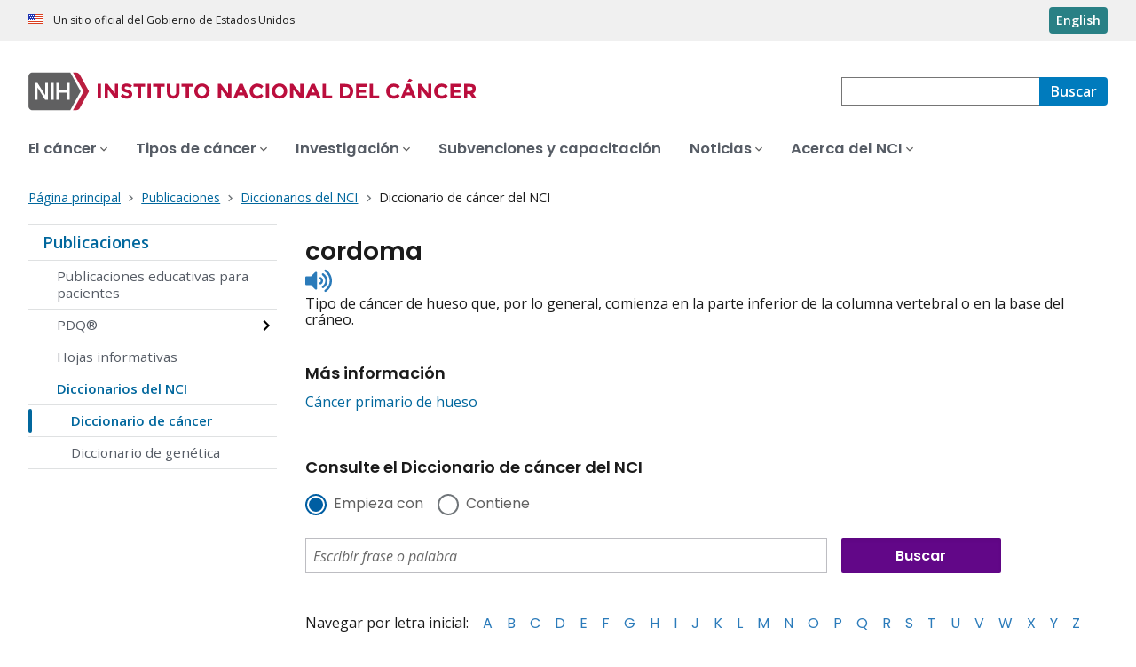

--- FILE ---
content_type: text/html;charset=UTF-8
request_url: https://www.cancer.gov/espanol/publicaciones/diccionarios/diccionario-cancer/def/cordoma
body_size: 6492
content:
<!DOCTYPE html><html lang="es" dir="ltr" prefix="og: https://ogp.me/ns#"><head>
    <meta http-equiv="X-UA-Compatible" content="IE=edge">
    <meta charset="utf-8">




<meta name="description" content="El Diccionario de Cáncer del NCI define términos y frases de cáncer y medicina que son fáciles de entender.">
<meta http-equiv="content-language" content="es">
<meta property="og:type" content="Website">



<meta property="og:image" content="https://www.cancer.gov/sites/g/files/xnrzdm211/files/cgov_image/social_media/900/500/files/stethescope-dictionary-social-media.jpg">
<meta name="cgdp.domain" content="cgov">
<meta name="cgdp.template" content="left_nav">
<meta name="dcterms.subject" content="Publications - Spanish">
<meta name="dcterms.type" content="nciAppModulePage">
<meta name="dcterms.coverage" content="nciglobal,ncienterprise">
<meta name="dcterms.isPartOf" content="Dictionary of Cancer Terms - Spanish">
<meta name="dcterms.isReferencedBy" content="event1">
<meta name="dcterms.issued" content="2011-02-02">
<meta name="twitter:card" content="summary">
<link rel="icon" href="https://www.cancer.gov/profiles/custom/cgov_site/themes/custom/cgov/static/images/design-elements/icons/favicons/favicon.ico" sizes="32x32">
<link rel="icon" href="https://www.cancer.gov/profiles/custom/cgov_site/themes/custom/cgov/static/images/design-elements/icons/favicons/favicon.svg" type="image/svg+xml">
<link rel="apple-touch-icon" href="https://www.cancer.gov/profiles/custom/cgov_site/themes/custom/cgov/static/images/design-elements/icons/favicons/apple-touch-icon.png">
<link rel="manifest" href="https://www.cancer.gov/profiles/custom/cgov_site/themes/custom/cgov/static/images/design-elements/icons/favicons/site.webmanifest">
<meta name="x-no-op" content="none">
<meta name="Generator" content="Drupal 10 (https://www.drupal.org)">
<meta name="MobileOptimized" content="width">
<meta name="HandheldFriendly" content="true">
<meta name="viewport" content="width=device-width, user-scalable=yes, initial-scale=1, minimum-scale=1">

<script type="application/ld+json">{
    "@context": "https://schema.org",
    "@graph": [
        {
            "@type": "WebSite",
            "url": "https://www.cancer.gov"
        }
    ]
}</script>

    <link rel="preconnect" href="https://static.cancer.gov">
    <link rel="preconnect" href="https://fonts.googleapis.com">
    <link rel="preconnect" href="https://fonts.gstatic.com" crossorigin="">
    <link href="https://fonts.googleapis.com/css2?family=Open+Sans:ital,wght@0,300;0,400;0,600;0,700;1,300;1,400;1,600;1,700&amp;family=Poppins:ital,wght@0,300;0,400;0,500;0,600;1,300;1,400;1,500;1,600&amp;family=Roboto+Mono:ital,wght@0,300;0,400;0,700;1,300;1,400;1,700&amp;display=swap" rel="stylesheet">
    <meta name="apple-mobile-web-app-title" content="Cancer.gov">
    <meta name="application-name" content="Cancer.gov">
    <link rel="stylesheet" media="all" href="/sites/g/files/xnrzdm211/files/css/css_Os8j5NqPSFevH1DrFT4wZZA3x4R4bQuIRAsUbGD8Huc.css?delta=0&amp;language=es&amp;theme=ncids_trans&amp;include=eJxVzDsOAjEMhOELbWxoKLhMZLzREpSXMmaj3J5INFD-o0-jRz39C15a87nu7xT4adZwZx5jkErR0GkhXsJ9BfhIFZA-3Rr_gs4r3ejCMLGorABnicWlcIhOWr0VjTu8dSn4-dwwYSHzQxA-VLc30Q">
<link rel="stylesheet" media="all" href="/profiles/custom/cgov_site/themes/custom/ncids_trans/dist/css/ncids-common.css?t6rz67">
<link rel="stylesheet" media="all" href="/profiles/custom/cgov_site/themes/custom/ncids_trans/dist/css/app-module.css?t6rz67">
<link rel="stylesheet" media="all" href="/app-modules/glossary-app/glossary-app.v1.6.0/static/css/main-legacy.css?t6rz67">

    
  <title>Definición de cordoma - Diccionario de cáncer del NCI - NCI</title><link rel="canonical" href="https://www.cancer.gov/espanol/publicaciones/diccionarios/diccionario-cancer/def/cordoma" data-react-helmet="true"><link rel="alternate" hreflang="es" href="https://www.cancer.gov/espanol/publicaciones/diccionarios/diccionario-cancer/def/cordoma" data-react-helmet="true"><link rel="alternate" hreflang="en" href="https://www.cancer.gov/publications/dictionaries/cancer-terms/def/chordoma" data-react-helmet="true"><meta property="og:title" content="Definición de cordoma - Diccionario de cáncer del NCI" data-react-helmet="true"><meta property="og:url" content="https://www.cancer.gov/espanol/publicaciones/diccionarios/diccionario-cancer/def/cordoma" data-react-helmet="true"><meta name="description" content="Tipo de cáncer de hueso
que, por lo general, comienza en la parte inferior de la
columna vertebral o en la base del cráneo." data-react-helmet="true"><meta property="og:description" content="Tipo de cáncer de hueso
que, por lo general, comienza en la parte inferior de la
columna vertebral o en la base del cráneo." data-react-helmet="true"><meta rel="x-prerender-render-id" content="10002795-ca45-44d4-896a-9588bd7054c9" />
			<meta rel="x-prerender-render-at" content="2025-12-09T15:16:07.212Z" /><meta rel="x-prerender-request-id" content="e837bc38-b354-4174-b157-18dcdfe19226" />
      		<meta rel="x-prerender-request-at" content="2025-12-15T07:05:51.782Z" /></head>
  <body class="has-translated-content">
        <a href="#main-content" class="usa-skipnav skipnav focusable">
      Pasar al contenido principal
    </a>
    
      <div class="dialog-off-canvas-main-canvas" data-off-canvas-main-canvas="">
    

  <section id="usa-banner" class="usa-banner" aria-label="Un sitio oficial del Gobierno de Estados Unidos">
  <header class="usa-banner__header">
    <div class="usa-banner__inner">
      <div class="usa-banner__header-text">
        Un sitio oficial del Gobierno de Estados Unidos
      </div>
            <a href="/publications/dictionaries/cancer-terms/def/chordoma" id="lang-toggle" class="usa-button usa-banner__language-toggle" hreflang="en">English</a>
    </div>
  </header>
</section>



  <header id="nci-header" class="nci-header nci-header--megamenu" data-base-path="/espanol">
	<div class="nci-header__navbar">
		<div class="nci-logo" id="extended-mega-logo">
			<a href="/espanol">
				<picture><source media="(min-width: 1024px)" srcset="/sites/g/files/xnrzdm211/files/ncids_header/logos/Logo_NCI_Spanish.svg">
<img src="/sites/g/files/xnrzdm211/files/ncids_header/logos/Logo_NCI_Spanish_Mobile.svg" alt="Página principal del Instituto Nacional del Cáncer">
</picture>

			</a>
		</div>

		<div class="nci-header-nav__secondary">
			<button class="usa-button nci-header-mobilenav__open-btn">Menú</button>

							<form class="nci-header-search" method="get" action="/espanol/buscar/resultados" role="search"><div class="nci-autocomplete"><div class="nci-autocomplete__status" aria-live="assertive"></div>
					<label class="usa-sr-only" for="nci-header-search__field">
						Buscar
					</label>

																										<input class="usa-input" id="nci-header-search__field" type="search" name="swKeyword" data-autosuggest-collection="cgov" role="combobox" aria-autocomplete="list" aria-haspopup="listbox" aria-expanded="false" aria-owns="nci-header-search__field-terms" aria-activedescendant="">
					<button class="usa-button nci-header-search__search-button" type="submit" aria-label="Buscar">
						<span class="nci-header-search__label" aria-hidden="true">Buscar</span>
						<svg class="usa-icon" xmlns="http://www.w3.org/2000/svg" role="img" viewBox="0 0 24 24" aria-hidden="true">
							<path d="M0 0h24v24H0z" fill="none"></path>
							<path d="M15.5 14h-.79l-.28-.27C15.41 12.59 16 11.11 16 9.5 16 5.91 13.09 3 9.5 3S3 5.91 3 9.5 5.91 16 9.5 16c1.61 0 3.09-.59 4.23-1.57l.27.28v.79l5 4.99L20.49 19l-4.99-5zm-6 0C7.01 14 5 11.99 5 9.5S7.01 5 9.5 5 14 7.01 14 9.5 11.99 14 9.5 14z"></path>
						</svg>
					</button>
				<div id="nci-header-search__field-termswrapper" class="nci-autocomplete__listbox listboxWidth"><div id="nci-header-search__field-terms" tabindex="-1" role="listbox"></div></div></div></form>
					</div>
	</div>

			<nav aria-label="Navegación primaria" class="nci-header-nav">
			<div class="nci-header-nav__inner">
				<ul class="nci-header-nav__primary">
											<li class="nci-header-nav__primary-item">
																																											<button class="usa-button nci-header-nav__primary-button" aria-expanded="false" data-menu-id="12366" aria-controls="menu-12366">
								<span>El cáncer</span>
							</button>
						</li>
											<li class="nci-header-nav__primary-item">
																																											<button class="usa-button nci-header-nav__primary-button" aria-expanded="false" data-menu-id="12504" aria-controls="menu-12504">
								<span>Tipos de cáncer</span>
							</button>
						</li>
											<li class="nci-header-nav__primary-item">
																																											<button class="usa-button nci-header-nav__primary-button" aria-expanded="false" data-menu-id="912405" aria-controls="menu-912405">
								<span>Investigación</span>
							</button>
						</li>
											<li class="nci-header-nav__primary-item">
																																											<a href="/espanol/subvenciones-capacitacion" class="nci-header-nav__primary-link" data-megamenu-disabled="true">
								<span>Subvenciones y capacitación</span>
							</a>
						</li>
											<li class="nci-header-nav__primary-item">
																																											<button class="usa-button nci-header-nav__primary-button" aria-expanded="false" data-menu-id="12448" aria-controls="menu-12448">
								<span>Noticias</span>
							</button>
						</li>
											<li class="nci-header-nav__primary-item">
																																											<button class="usa-button nci-header-nav__primary-button" aria-expanded="false" data-menu-id="12428" aria-controls="menu-12428">
								<span>Acerca del NCI</span>
							</button>
						</li>
									</ul>
			</div>
		</nav>
	
<div class="nci-header-mobilenav" tabindex="-1" role="dialog" aria-modal="true" id="nci-header-mobilenav" aria-live="polite" aria-busy="true"><button class="nci-header-mobilenav__close-btn" aria-controls="nci-header-mobilenav" aria-label="Cerrar menú"></button><div class="nci-is-loading hidden"></div></div><div class="nci-header-mobilenav__overlay"></div></header>



<div class="grid-container">
  <div class="grid-row flex-no-wrap">
    <div class="grid-col-10">
                <nav class="usa-breadcrumb usa-breadcrumb--wrap" aria-label="Enlaces de ayuda a la navegación">
    <ol class="usa-breadcrumb__list">
              <li class="usa-breadcrumb__list-item">
          <a href="/espanol" class="usa-breadcrumb__link">
            <span>Página principal</span>
          </a>
        </li>
              <li class="usa-breadcrumb__list-item">
          <a href="/espanol/publicaciones" class="usa-breadcrumb__link">
            <span>Publicaciones</span>
          </a>
        </li>
              <li class="usa-breadcrumb__list-item">
          <a href="/espanol/publicaciones/diccionarios" class="usa-breadcrumb__link">
            <span>Diccionarios del NCI</span>
          </a>
        </li>
                    <li class="usa-breadcrumb__list-item usa-current" aria-current="page">
          <span>Diccionario de cáncer del NCI</span>
        </li>
          </ol>
  </nav>


    </div>
  </div>
</div>

<div id="page" class="grid-container">
      <div class="grid-row grid-gap">
      <!-- SECTION NAVIGATION -->
  <div class="desktop:grid-col-3 nci-no-print">
    



  <nav aria-label="Navegación secundaria">
    <ul class="usa-sidenav">
             
        
  <li class="usa-sidenav__item">
    <a href="/espanol/publicaciones" data-menu-id="844790" class="usa-current usa-current--nci-ancestor">Publicaciones</a>
          <ul class="usa-sidenav__sublist">
                              <li class="usa-sidenav__item">
    <a href="/espanol/publicaciones/educacion-para-pacientes" data-menu-id="844792">Publicaciones educativas para pacientes</a>
  </li>

  
                                    <li class="usa-sidenav__item">
    <a href="/espanol/publicaciones/pdq" data-menu-id="939627" class="nci-has-children">PDQ®</a>
  </li>

  
                              <li class="usa-sidenav__item">
    <a href="/espanol/publicaciones/hojas-informativas" data-menu-id="12496">Hojas informativas</a>
  </li>

  
                         
        
  <li class="usa-sidenav__item">
    <a href="/espanol/publicaciones/diccionarios" data-menu-id="1151396" class="usa-current usa-current--nci-ancestor">Diccionarios del NCI</a>
          <ul class="usa-sidenav__sublist">
                         
        
  <li class="usa-sidenav__item">
    <a href="/espanol/publicaciones/diccionarios/diccionario-cancer" data-menu-id="16390" class="usa-current" aria-current="page">Diccionario de cáncer</a>
    
  </li>

  
                              <li class="usa-sidenav__item">
    <a href="/espanol/publicaciones/diccionarios/diccionario-genetica" data-menu-id="1151541">Diccionario de genética</a>
  </li>

  
              </ul>
    
  </li>

  
              </ul>
    
  </li>

  
    </ul>
  </nav>

  </div>

    <div class="cgdpl desktop:grid-col-9">
            <div id="content" class="">
        <main class="contentzone has-section-nav" id="main-content">
          <article>
            <div class="resize-content">
                <!-- ********************************* BEGIN Page Content ********************************** -->

    <div id="NCI-glossary-app-root"><h1 class="term-title" data-testid="tid-term-def-title" data-cdr-id="45297">cordoma</h1><div class="pronunciation"><div class="pronunciation__audio"><audio src="https://nci-media.cancer.gov/pdq/media/audio/705284.mp3" preload="none" id="html5_media_pqf0fyl108j"></audio><button type="button" class="btnAudio "><span class="show-for-sr">Listen to pronunciation</span></button></div></div><div class="term-description" data-testid="tid-term-def-description">Tipo de cáncer de hueso
que, por lo general, comienza en la parte inferior de la
columna vertebral o en la base del cráneo.</div><div class="related-resources" data-testid="tid-more-information"><h6>Más información</h6><ul class="more-information-list no-bullets"><li><a href="https://www.cancer.gov/espanol/tipos/hueso/hoja-informativa-hueso">Cáncer primario de hueso</a></li></ul></div><div aria-label="Consulte el Diccionario de cáncer del NCI" class="search-box-container bottom"><h6>Consulte el Diccionario de cáncer del NCI</h6><form class="dictionary-search" data-testid="tid-dictionary-search"><div class="radio-selection"><div class="ncids-radio inline"><input class="ncids-radio__input" type="radio" aria-disabled="false" id="starts-with" name="radios" value="Begins" checked=""><label class="ncids-radio__label" for="starts-with">Empieza con</label></div><div class="ncids-radio inline"><input class="ncids-radio__input" type="radio" aria-disabled="false" id="contains" name="radios" value="Contains"><label class="ncids-radio__label" for="contains">Contiene</label></div></div><div id="keywords-autocomplete-wrapper" class="ncids-autocomplete dictionary-search-input"><div class=" "><input placeholder="Escribir frase o palabra" aria-label="Escribir frase o palabra" id="keywords" role="combobox" aria-autocomplete="list" aria-expanded="false" autocomplete="off" class="ncids-input ncids-autocomplete__input dictionary-search-input" type="text" value=""></div><div class="menu-anchor"><div class="menu-wrapper null"></div></div></div><input type="submit" class="submit button postfix" id="btnSearch" title="Buscar" value="Buscar"></form><nav class="az-list" data-testid="tid-az-list"><span class="browse">Navegar por letra inicial:</span><ul><li value="1"><a href="/espanol/publicaciones/diccionarios/diccionario-cancer/ampliar/A">A</a></li><li value="2"><a href="/espanol/publicaciones/diccionarios/diccionario-cancer/ampliar/B">B</a></li><li value="3"><a href="/espanol/publicaciones/diccionarios/diccionario-cancer/ampliar/C">C</a></li><li value="4"><a href="/espanol/publicaciones/diccionarios/diccionario-cancer/ampliar/D">D</a></li><li value="5"><a href="/espanol/publicaciones/diccionarios/diccionario-cancer/ampliar/E">E</a></li><li value="6"><a href="/espanol/publicaciones/diccionarios/diccionario-cancer/ampliar/F">F</a></li><li value="7"><a href="/espanol/publicaciones/diccionarios/diccionario-cancer/ampliar/G">G</a></li><li value="8"><a href="/espanol/publicaciones/diccionarios/diccionario-cancer/ampliar/H">H</a></li><li value="9"><a href="/espanol/publicaciones/diccionarios/diccionario-cancer/ampliar/I">I</a></li><li value="10"><a href="/espanol/publicaciones/diccionarios/diccionario-cancer/ampliar/J">J</a></li><li value="11"><a href="/espanol/publicaciones/diccionarios/diccionario-cancer/ampliar/K">K</a></li><li value="12"><a href="/espanol/publicaciones/diccionarios/diccionario-cancer/ampliar/L">L</a></li><li value="13"><a href="/espanol/publicaciones/diccionarios/diccionario-cancer/ampliar/M">M</a></li><li value="14"><a href="/espanol/publicaciones/diccionarios/diccionario-cancer/ampliar/N">N</a></li><li value="15"><a href="/espanol/publicaciones/diccionarios/diccionario-cancer/ampliar/O">O</a></li><li value="16"><a href="/espanol/publicaciones/diccionarios/diccionario-cancer/ampliar/P">P</a></li><li value="17"><a href="/espanol/publicaciones/diccionarios/diccionario-cancer/ampliar/Q">Q</a></li><li value="18"><a href="/espanol/publicaciones/diccionarios/diccionario-cancer/ampliar/R">R</a></li><li value="19"><a href="/espanol/publicaciones/diccionarios/diccionario-cancer/ampliar/S">S</a></li><li value="20"><a href="/espanol/publicaciones/diccionarios/diccionario-cancer/ampliar/T">T</a></li><li value="21"><a href="/espanol/publicaciones/diccionarios/diccionario-cancer/ampliar/U">U</a></li><li value="22"><a href="/espanol/publicaciones/diccionarios/diccionario-cancer/ampliar/V">V</a></li><li value="23"><a href="/espanol/publicaciones/diccionarios/diccionario-cancer/ampliar/W">W</a></li><li value="24"><a href="/espanol/publicaciones/diccionarios/diccionario-cancer/ampliar/X">X</a></li><li value="25"><a href="/espanol/publicaciones/diccionarios/diccionario-cancer/ampliar/Y">Y</a></li><li value="26"><a href="/espanol/publicaciones/diccionarios/diccionario-cancer/ampliar/Z">Z</a></li><li value="27"><a href="/espanol/publicaciones/diccionarios/diccionario-cancer/ampliar/%23">#</a></li></ul></nav></div></div>




            </div>
          </article>
        </main>
      </div>
    </div>
  </div>
</div>

  <div id="block-ncidsfooterenglish">
  
    
      <style>
   .cgdpl .usa-button {
      color: #fff !important;
   }
   .cgdpl .usa-button.usa-button--accent-warm {
      color: #1b1b1b !important;
   }
</style>
<footer class="usa-footer usa-footer--nci-big" id="nci-footer" aria-label="Footer">
  
  <div class="usa-footer__primary-section">
    <div class="grid-container">
      <div class="grid-row grid-gap">
        <div class="tablet:grid-col-8">
          <nav class="usa-footer__nav" aria-label="Footer navigation">
            <div class="grid-row grid-gap-4">
              <div class="mobile-lg:grid-col-6 desktop:grid-col-4">
                <section class="usa-footer__primary-content usa-footer__primary-content--collapsible">
                  <div class="usa-footer__primary-link">Quiénes somos</div>
                  <ul class="usa-list usa-list--unstyled">
                    <li class="usa-footer__secondary-link">
                      <a href="/espanol/acerca-sitio">Acerca de este sitio web</a>
                    </li>
                    <li class="usa-footer__secondary-link">
                      <a href="/">In English</a>
                    </li>
                    <li class="usa-footer__secondary-link">
                      <a href="/espanol/politicas/derechos-de-autor-y-uso">Reutilización de la información</a>
                    </li>
                    <li class="usa-footer__secondary-link">
                      <a href="/espanol/redes-sociales">Redes sociales</a>
                    </li>
                  </ul>
                </section>
              </div>
              <div class="mobile-lg:grid-col-6 desktop:grid-col-4">
                <section class="usa-footer__primary-content usa-footer__primary-content--collapsible">
                  <div class="usa-footer__primary-link">Recursos</div>
                  <ul class="usa-list usa-list--unstyled">
                    <li class="usa-footer__secondary-link">
                      <a href="/espanol/contactenos">Contacto</a>
                    </li>
                    <li class="usa-footer__secondary-link">
                      <a href="/espanol/publicaciones">Publicaciones</a>
                    </li>
                    <li class="usa-footer__secondary-link">
                      <a href="/espanol/publicaciones/diccionarios/diccionario-cancer">Diccionario de cáncer</a>
                    </li>
                  </ul>
                </section>
              </div>
              <div class="mobile-lg:grid-col-6 desktop:grid-col-4">
                <section class="usa-footer__primary-content usa-footer__primary-content--collapsible">
                  <div class="usa-footer__primary-link">Políticas</div>
                  <ul class="usa-list usa-list--unstyled">
                    <li class="usa-footer__secondary-link">
                      <a href="/espanol/politicas/accesibilidad">Accesibilidad</a>
                    </li>
                    <li class="usa-footer__secondary-link">
                      <a href="https://salud.nih.gov/foia">Ley de Libre Acceso a la Información (FOIA)</a>
                    </li>
                    <li class="usa-footer__secondary-link">
                      <a href="/espanol/politicas/confidencialidad-seguridad">Confidencialidad y seguridad</a>
                    </li>
                    <li class="usa-footer__secondary-link">
                      <a href="/espanol/politicas/exoneracion">Exención de responsabilidad</a>
                    </li>
                    <li class="usa-footer__secondary-link">
                      <a href="https://www.hhs.gov/vulnerability-disclosure-policy/index.html">Política de divulgación de vulnerabilidad (en inglés)</a>
                    </li>
                  </ul>
                </section>
              </div>
            </div>
          </nav>
        </div>
        <div class="tablet:grid-col-4">
          <div class="usa-sign-up">
            <div class="usa-sign-up__heading">
              Reciba actualizaciones por correo electrónico
            </div>
            <form action="https://public.govdelivery.com/accounts/USNIHNCIESP/subscriber/topics" aria-label="Footer subscribe" class="usa-form" accept-charset="UTF-8" method="post" novalidate="" target="_blank" id="signup">
              <input type="hidden" name="category_id" id="category_id" value="">
              <div class="usa-form-group">
                <label class="usa-label" for="email">
                  Ingrese su correo electrónico
                </label>
                <span class="usa-error-message hidden" id="email-error-message" aria-hidden="true" role="alert">Ingrese su dirección de correo electrónico</span><input class="usa-input width-full" id="email" name="email" type="email" value="" aria-describedby="email-error-message">
              </div>
              <button class="usa-button usa-button--accent-warm" type="submit">
                Suscríbase
              </button>
            </form>
          </div>
        </div>
      </div>
    </div>
  </div>
  <div class="usa-footer__secondary-section">
    <div class="grid-container">
      <div class="grid-row grid-gap">
        <div class="usa-footer__logo grid-row desktop:grid-col-5">
          <div class="mobile-lg:grid-col-auto mobile-lg:margin-bottom-3">
            <p class="usa-footer__logo-heading">
              <span class="logo__agency-name">Instituto Nacional del Cáncer
              </span>
              <span class="logo__parent-organization">de los Institutos Nacionales de la Salud</span>
            </p>
          </div>
        </div>
        <div class="usa-footer__contact-links desktop:grid-col-7">
          <div class="usa-footer__contact-heading">Comuníquese</div>
          <div class="usa-footer__address">
            <div class="usa-footer__contact-info grid-row grid-gap">
              <div class="tablet:grid-col-auto">
                <a href="https://livehelp-es.cancer.gov/">Chat en vivo</a>
              </div>
              <div class="tablet:grid-col-auto">
                <a href="tel:1-800-422-6237">1-800-422-6237</a>
              </div>
              <div class="tablet:grid-col-auto">
                <a href="mailto:NCIinfo@nih.gov">NCIinfo@nih.gov</a>
              </div>
            </div>
          </div>
        </div>
      </div>
      <div class="grid-row grid-gap">
        <div class="usa-footer__social-links desktop:grid-col-5">
          <div class="usa-footer__social-heading">Síganos en</div>
          <div class="grid-row grid-gap-1 nci-big__social">
            <div class="grid-col-auto">
              <a class="usa-social-link no-exit-notification" href="https://www.facebook.com/cancer.govEspanol">
                <svg xmlns="http://www.w3.org/2000/svg" viewBox="0 0 24 24" width="24" class="usa-icon" role="img" aria-labelledby="facebook-title">
                  <title id="facebook-title">Facebook</title>
                  <rect fill="none" height="24" width="24"></rect>
                  <path d="M22,12c0-5.52-4.48-10-10-10S2,6.48,2,12c0,4.84,3.44,8.87,8,9.8V15H8v-3h2V9.5C10,7.57,11.57,6,13.5,6H16v3h-2 c-0.55,0-1,0.45-1,1v2h3v3h-3v6.95C18.05,21.45,22,17.19,22,12z"></path>
                </svg>
              </a>
            </div>
            <div class="grid-col-auto">
              <a class="usa-social-link no-exit-notification" href="https://www.youtube.com/playlist?list=PLYKy4VbxNln7Cy6K2hZvwHLIZAElio5ai">
                <svg xmlns="http://www.w3.org/2000/svg" viewBox="0 0 24 24" class="usa-icon" role="img" aria-labelledby="youtube-title">
                  <title id="youtube-title">Youtube</title>
                  <g id="YouTube">
                    <path d="M12,2A10,10,0,1,0,22,12,10,10,0,0,0,12,2Zm5.75,12.91A1.49,1.49,0,0,1,16.69,16a34.65,34.65,0,0,1-4.69.26A34.65,34.65,0,0,1,7.31,16a1.49,1.49,0,0,1-1.06-1.06A15.88,15.88,0,0,1,6,12a15.88,15.88,0,0,1,.25-2.91A1.49,1.49,0,0,1,7.31,8,34.65,34.65,0,0,1,12,7.77,34.65,34.65,0,0,1,16.69,8a1.49,1.49,0,0,1,1.06,1.06A15.88,15.88,0,0,1,18,12,15.88,15.88,0,0,1,17.75,14.91Z"></path>
                    <polygon points="10.77 13.78 13.91 12 10.77 10.22 10.77 13.78"></polygon>
                  </g>
                </svg>
              </a>
            </div>
          </div>
        </div>
        <div class="usa-footer__contact-links desktop:grid-col-7">
          <div class="usa-footer__address height-full">
            <div class="usa-footer__contact-info grid-row grid-gap height-full">
              <address>
                <a href="https://www.hhs.gov/">Departamento de Salud y Servicios Humanos (en inglés)
                </a>
                <a href="https://salud.nih.gov/">Institutos Nacionales de la Salud
                </a>
                <a href="https://www.cancer.gov/espanol">Instituto Nacional del Cáncer
                </a>
                <a href="https://www.usa.gov/espanol/">USA.gov en español</a>
              </address>
            </div>
          </div>
        </div>
      </div>
    </div>
  </div>
</footer>


  </div>



  </div>

    
<div id="nci-modal-area" class="cgdpl"></div>


    
  

</body></html>